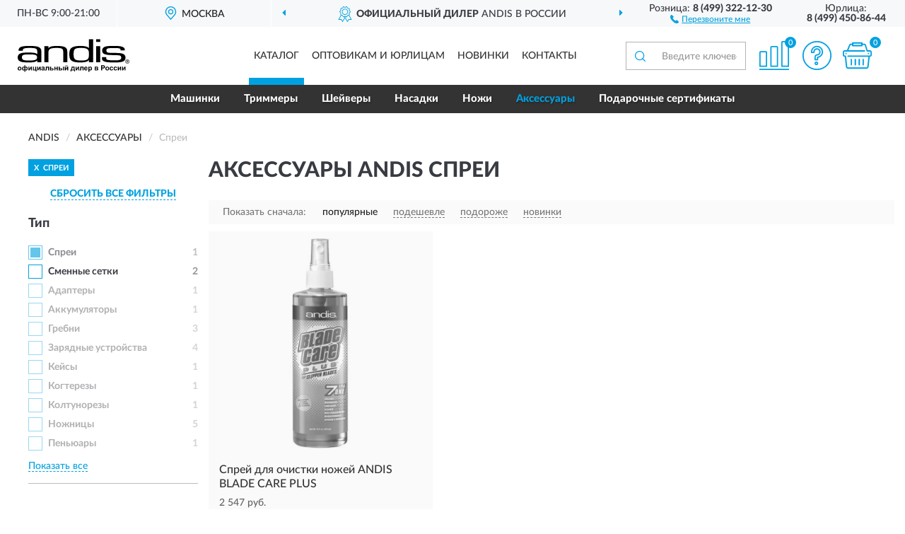

--- FILE ---
content_type: text/html; charset=utf-8
request_url: https://andis-store.ru/aksessuary/sprei/
body_size: 7485
content:
<!DOCTYPE html>
<html dir="ltr" lang="ru">
<head>
<meta charset="UTF-8" />
<meta name="viewport" content="width=device-width, initial-scale=1, shrink-to-fit=no" />
<base href="https://andis-store.ru/" />
<link rel="preload" href="catalog/view/fonts/Lato-Medium.woff2" as="font" type="font/woff2" crossorigin="anonymous" />
<link rel="preload" href="catalog/view/fonts/Lato-Heavy.woff2" as="font" type="font/woff2" crossorigin="anonymous" />
<link rel="preload" href="catalog/view/fonts/Lato-Bold.woff2" as="font" type="font/woff2" crossorigin="anonymous" />
<link rel="preload" href="catalog/view/fonts/font-awesome/fonts/fontawesome-webfont.woff2" as="font" type="font/woff2" crossorigin="anonymous" />
<link rel="preload" href="catalog/view/javascript/jquery/jquery.min.js" as="script" type="text/javascript" />
<link rel="preload" href="catalog/view/theme/coloring/assets/bootstrap/css/bootstrap.min.css" as="style" type="text/css" />
<link rel="preload" href="catalog/view/theme/coloring/stylesheet/style.css?ver=68" as="style" type="text/css" />
<title>Аксессуары ANDIS Спреи. Официальный Сайт ANDIS в России.</title>
<meta name="description" content="Купить ✅ аксессуары ANDIS (АНДИС) Спреи ❤️ по низкой цене можно на ❗ Официальном Сайте ANDIS с доставкой ✈️ по всей России." /><meta name="yandex-verification" content="19fca7560ad44b78" /><meta http-equiv="X-UA-Compatible" content="IE=edge">
<link rel="apple-touch-icon" sizes="76x76" href="favicon-76x76.png" />
<link rel="apple-touch-icon" sizes="192x192" href="favicon-192x192.png" />
<link rel="icon" type="image/png" sizes="192x192" href="favicon-192x192.png" />
<meta name="msapplication-config" content="browserconfig.xml" />
<meta name="theme-color" content="#FFFFFF" />
<link href="https://andis-store.ru/aksessuary/sprei/" rel="canonical" />
<script src="catalog/view/javascript/jquery/jquery.min.js"></script>
<link href="catalog/view/theme/coloring/assets/bootstrap/css/bootstrap.min.css" rel="stylesheet" type="text/css" />
<link href="catalog/view/theme/coloring/stylesheet/style.css?ver=68" rel="stylesheet" type="text/css" />
</head>
<body class="product-category category-4">
<header class="nobg">
		<div class="top-menu-bgr-box msk">
		<div class="container">
			<div class="row">
				<div class="working_time col-xs-6 col-sm-3 col-md-3 col-lg-2 text-center">
					<div class="rezim">ПН-ВС 9:00-21:00</div>
				</div>
				<div class="current-city-holder col-xs-6 col-sm-3 col-md-3 col-lg-2 text-center">
					<button type="button" class="btn btn-link current-city"><i></i><span>Москва</span></button>
					<div class="check-city-block">
						<p class="title">Ваш город - <span>Москва</span></p>
						<div class="check-city-button-holder">
							<button class="btn yes-button">Да</button>
							<button class="btn no-button" data-toggle="modal" data-target="#userCity">Выбрать другой город</button>
						</div>
						<p class="check-city-notification">От выбраного города зависят сроки доставки</p>
					</div>	
				</div>
				<div class="top-advantage col-xs-12 text-center msk">
					<div class="advantage" id="advantage_carousel">
						<div class="advantage-block"><span><b>Официальный дилер</b> ANDIS в России</span></div>
						<div class="advantage-block"><span><b>Доставим</b> по всей России</span></div>						<div class="advantage-block"><span><b>Полный</b> ассортимент бренда</span></div>					</div>
				</div>
								<div class="header_address col-lg-3 text-center">
					<div class="address">м. Таганская, ул. Большие Каменщики,<br>д. 6, стр. 1<div class="findus"><a href="https://andis-store.ru/contacts"><i></i><span>Как нас найти</span></a></div></div>
				</div>
				<div class="header_phone fl_phone col-xs-6 col-sm-3 col-md-3 col-lg-2 text-center">
					<div class="tel">Розница: <b>8 (499) 322-12-30</b></div>
					<div class="call"><a role="button" class="callme"><i></i><span>Перезвоните мне</span></a></div>
				</div>
				<div class="header_phone ul_phone col-xs-6 col-sm-3 col-md-3 col-lg-2 text-center">
					<div class="tel">Юрлица: <b>8 (499) 450-86-44</b></div>
				</div>
							</div>
		</div>
	</div>
			<div class="header-bgr-box nobg">
		<div class="container">
									<div class="row">
				<div class="logo-block col-md-3 col-sm-12 col-xs-12">
					<div id="logo">
					  					  							<a href="https://andis-store.ru/"><img src="/image/catalog/logo.svg" width="158" height="47" title="Andis-Store.ru" alt="Andis-Store.ru" class="img-responsive" /></a>
											  					</div>
				</div>
				<div class="catalog-block col-md-5 col-xs-12 text-center">
					<div class="catalog-line text-center">
						<div class="catalog-item text-center">
							<a role="button" onclick="getcatalog();" class="catalog-url">Каталог</a>
						</div>
						<div class="catalog-item text-center">
							<a href="https://andis-store.ru/contacts-opt" class="opt-url">Оптовикам и юрлицам</a>						</div>
						<div class="catalog-item text-center">
													<a href="https://andis-store.ru/novinki" class="novinki-url">Новинки</a>												</div>
						<div class="catalog-item text-center">
							<a href="https://andis-store.ru/contacts" class="contacts-url">Контакты</a>						</div>
					</div>
				</div>
				<div class="cart-block col-md-2 col-sm-4 col-xs-5 text-center">
					<div class="row">
						<div class="cart-item compare-icon col-xs-4">
							<a rel="nofollow" href="https://andis-store.ru/compare-products/" class="mcompare"><span id="mcompare-total" class="compare-qty">0</span></a>
						</div>
						<div class="cart-item help-icon col-xs-4">
							<a role="button" class="mhelp dropdown-toggle" data-toggle="dropdown"><span style="font-size:0">Справка</span></a>
							<ul class="help-icon-menu dropdown-menu">
								<li><a href="https://andis-store.ru/dostavka"><i class="fa fa-circle"></i> Доставка</a></li>
								<li><a href="https://andis-store.ru/oplata"><i class="fa fa-circle"></i> Оплата</a></li>
								<li><a href="https://andis-store.ru/vozvrat"><i class="fa fa-circle"></i> Возврат</a></li>
							</ul>
						</div>
						<div class="cart-item cart-icon col-xs-4">
							<a rel="nofollow" href="/simplecheckout/" class="mcart"><span id="mcart-total" class="cart-qty">0</span></a>
						</div>
					</div>
				</div>
				<div class="search-block col-md-2 col-sm-8 col-xs-7"><div id="search" class="input-group">
	<span class="input-group-btn"><button type="button" class="btn" id="search-button"><span style="display:block;font-size:0">Поиск</span></button></span>
	<input type="text" name="search" value="" placeholder="Введите ключевое слово" class="form-control" />
</div></div>
			</div>
					</div>
	</div>
			<div class="menu-top-box">
		<div class="container">
			<div id="menu-list-top">
											<div class="menu-item">
					<a href="https://andis-store.ru/mashinki/">Машинки</a>				</div>
								<div class="menu-item">
					<a href="https://andis-store.ru/trimery/">Триммеры</a>				</div>
								<div class="menu-item">
					<a href="https://andis-store.ru/shejvery/">Шейверы</a>				</div>
								<div class="menu-item">
					<a href="https://andis-store.ru/nasadki/">Насадки</a>				</div>
								<div class="menu-item">
					<a href="https://andis-store.ru/nozhi/">Ножи</a>				</div>
								<div class="menu-item">
					<a href="https://andis-store.ru/aksessuary/" class="active">Аксессуары</a>				</div>
								<div class="menu-item">
					<a href="https://andis-store.ru/podarochnye-sertifikaty/">Подарочные сертификаты</a>				</div>
										</div>
					</div>
    </div>
	</header>
<div class="hidden" id="mapdata" data-lat="55.76" data-lon="37.64"></div>
<div class="hidden" id="mapcity" data-text="Москва" data-kladr="7700000000000" data-zip="115172" data-fias="0c5b2444-70a0-4932-980c-b4dc0d3f02b5"></div>
<div class="hidden" id="userip" data-text="3.12.149.29" data-recook="0"></div>
<div class="container category-page">
  <div class="row">
	<div class="breadcrumb-line col-sm-12">
		<ul class="breadcrumb" itemscope="" itemtype="http://schema.org/BreadcrumbList">
											<li itemscope="" itemprop="itemListElement" itemtype="http://schema.org/ListItem"><a itemprop="item" href="https://andis-store.ru/"><span itemprop="name">ANDIS</span></a><meta itemprop="position" content="1" /></li>
														<li itemscope="" itemprop="itemListElement" itemtype="http://schema.org/ListItem"><a itemprop="item" href="https://andis-store.ru/aksessuary/"><span itemprop="name">Аксессуары</span></a><meta itemprop="position" content="2" /></li>
														<li itemscope="" itemprop="itemListElement" itemtype="http://schema.org/ListItem" class="active"><span itemprop="name">Спреи</span><link itemprop="item" href="https://andis-store.ru/aksessuary/sprei/" /><meta itemprop="position" content="3" /></li>
							</ul>
	</div>
		<div id="column-left" class="col-md-3 col-sm-4 hidden-xs">
    <div id="panel-filterpro0" class="panel-filterpro">
	<div class="panel panel-default">
		<div class="panel-heading">
						<div class="filterons">
																	<div class="filteron-item" data-text="fi_33_366"><span>X</span> Спреи</div>
																																																																																																																																																																				</div>
						<div class="filterclrs">
				<a href="https://andis-store.ru/aksessuary/" id="clear_filter" rel="nofollow">СБРОСИТЬ ВСЕ ФИЛЬТРЫ</a>
			</div>
					</div>
		<div class="list-group">
			<div class="filter_groups">			<a role="button" class="list-group-item">Тип</a>
		<div class="list-group-item">
														<div class="checkbox rshaded selected">
					<label>						<input id="fi_33_366" name="filterpro[33][]" type="checkbox" data-frl="sprei/" value="366" checked="checked" />
						<a href="https://andis-store.ru/aksessuary/" class="name">Спреи</a><span class="count">1</span>
					</label>
				</div>
																			<div class="checkbox">
					<label>						<input id="fi_33_472" name="filterpro[33][]" type="checkbox" data-frl="cmennye-setki/" value="472" />
						<a href="https://andis-store.ru/aksessuary/cmennye-setki/" rel="nofollow" class="name">Сменные сетки</a><span class="count">2</span>
					</label>
				</div>
																			<div class="checkbox rshaded">
					<label>						<input id="fi_33_345" name="filterpro[33][]" type="checkbox" data-frl="adaptery/" value="345" />
						<a href="https://andis-store.ru/aksessuary/adaptery/" rel="nofollow" class="name">Адаптеры</a><span class="count">1</span>
					</label>
				</div>
																			<div class="checkbox rshaded">
					<label>						<input id="fi_33_346" name="filterpro[33][]" type="checkbox" data-frl="akkumulyatory/" value="346" />
						<a href="https://andis-store.ru/aksessuary/akkumulyatory/" rel="nofollow" class="name">Аккумуляторы</a><span class="count">1</span>
					</label>
				</div>
																			<div class="checkbox rshaded">
					<label>						<input id="fi_33_348" name="filterpro[33][]" type="checkbox" data-frl="grebni/" value="348" />
						<a href="https://andis-store.ru/aksessuary/grebni/" rel="nofollow" class="name">Гребни</a><span class="count">3</span>
					</label>
				</div>
																			<div class="checkbox rshaded">
					<label>						<input id="fi_33_351" name="filterpro[33][]" type="checkbox" data-frl="zaryadnye-ustroystva/" value="351" />
						<a href="https://andis-store.ru/aksessuary/zaryadnye-ustroystva/" rel="nofollow" class="name">Зарядные устройства</a><span class="count">4</span>
					</label>
				</div>
																			<div class="checkbox rshaded">
					<label>						<input id="fi_33_352" name="filterpro[33][]" type="checkbox" data-frl="keysy/" value="352" />
						<a href="https://andis-store.ru/aksessuary/keysy/" rel="nofollow" class="name">Кейсы</a><span class="count">1</span>
					</label>
				</div>
																			<div class="checkbox rshaded">
					<label>						<input id="fi_33_353" name="filterpro[33][]" type="checkbox" data-frl="kogterezy/" value="353" />
						<a href="https://andis-store.ru/aksessuary/kogterezy/" rel="nofollow" class="name">Когтерезы</a><span class="count">1</span>
					</label>
				</div>
																			<div class="checkbox rshaded">
					<label>						<input id="fi_33_354" name="filterpro[33][]" type="checkbox" data-frl="koltunorezy/" value="354" />
						<a href="https://andis-store.ru/aksessuary/koltunorezy/" rel="nofollow" class="name">Колтунорезы</a><span class="count">1</span>
					</label>
				</div>
																			<div class="checkbox rshaded">
					<label>						<input id="fi_33_356" name="filterpro[33][]" type="checkbox" data-frl="nojnicy/" value="356" />
						<a href="https://andis-store.ru/aksessuary/nojnicy/" rel="nofollow" class="name">Ножницы</a><span class="count">5</span>
					</label>
				</div>
																			<div class="checkbox rshaded">
					<label>						<input id="fi_33_358" name="filterpro[33][]" type="checkbox" data-frl="penyuary/" value="358" />
						<a href="https://andis-store.ru/aksessuary/penyuary/" rel="nofollow" class="name">Пеньюары</a><span class="count">1</span>
					</label>
				</div>
																			<div class="checkbox rshaded noshow hidden">
					<label>						<input id="fi_33_359" name="filterpro[33][]" type="checkbox" data-frl="povodki/" value="359" />
						<a href="https://andis-store.ru/aksessuary/povodki/" rel="nofollow" class="name">Поводки</a><span class="count">2</span>
					</label>
				</div>
																			<div class="checkbox rshaded noshow hidden">
					<label>						<input id="fi_33_362" name="filterpro[33][]" type="checkbox" data-frl="puhoderki/" value="362" />
						<a href="https://andis-store.ru/aksessuary/puhoderki/" rel="nofollow" class="name">Пуходерки</a><span class="count">3</span>
					</label>
				</div>
																			<div class="checkbox rshaded noshow hidden">
					<label>						<input id="fi_33_363" name="filterpro[33][]" type="checkbox" data-frl="rascheski/" value="363" />
						<a href="https://andis-store.ru/aksessuary/rascheski/" rel="nofollow" class="name">Расчески</a><span class="count">6</span>
					</label>
				</div>
																			<div class="checkbox rshaded noshow hidden">
					<label>						<input id="fi_33_368" name="filterpro[33][]" type="checkbox" data-frl="sumki/" value="368" />
						<a href="https://andis-store.ru/aksessuary/sumki/" rel="nofollow" class="name">Сумки</a><span class="count">2</span>
					</label>
				</div>
																			<div class="checkbox rshaded noshow hidden">
					<label>						<input id="fi_33_373" name="filterpro[33][]" type="checkbox" data-frl="shnury/" value="373" />
						<a href="https://andis-store.ru/aksessuary/shnury/" rel="nofollow" class="name">Шнуры</a><span class="count">1</span>
					</label>
				</div>
																			<div class="checkbox rshaded noshow hidden">
					<label>						<input id="fi_33_374" name="filterpro[33][]" type="checkbox" data-frl="shchetki/" value="374" />
						<a href="https://andis-store.ru/aksessuary/shchetki/" rel="nofollow" class="name">Щетки</a><span class="count">3</span>
					</label>
				</div>
																		<div class="showall"><a role="button" class="showalls">Показать все</a><a role="button" class="hidealls hidden">Скрыть</a></div>
					</div>
	</div>		</div>
		<div style="display: none">
			<input type="hidden" name="page" value="1" />
			<input type="hidden" name="sort" value="" />
			<input type="hidden" name="order" value="" />
			<input type="hidden" name="limit" value="" />
			<input type="hidden" name="path" value="4" />
			<input type="hidden" name="route" value="product/category" />
			<input type="hidden" name="category_id" value="4" />
			<input type="hidden" name="manufacturer_id" value="0" />
			<input type="hidden" name="filter_reviews" value="0" />
			<input type="hidden" id="gourl" value="https://andis-store.ru/aksessuary/sprei/" />
		</div>
		<div id="selffilter" class="hidden"><div class="selffilter-group">Выбрано фильтров: <span></span></div><a role="button" onclick="goffilter();" class="btn btn-primary btn-sm">Показать</a></div>
	</div>
<script>
$(document).ready(function () {
	var goftimer = null;
	var pnfiltr = $('#panel-filterpro0');
	
	$(pnfiltr).on('click','.filteron-item',function(){
		let filin = $(this).data('text');
		$('#' + filin).prop('checked', false).removeAttr('checked');
		let fhref = $('#' + filin).next('a').attr('href');
		window.location.href = fhref;
	});
	
	$(pnfiltr).on('click','input[type="checkbox"]',function(){
		clearTimeout(goftimer);let fref = $('#gourl').attr('value');let frl = '/'+ $(this).data('frl');let fptop = ($(this).offset().top - $('.panel-filterpro').offset().top - 12);
		if ($('#selffilter').hasClass('mobile')) {fptop = (fptop + 9);}
		if ($(this).prop('checked')) {$(this).attr('checked', 'checked');fref += $(this).data('frl');} else {$(this).removeAttr('checked');fref = fref.replace(frl, '/');}
		$('#selffilter').animate({top:fptop}).removeClass('hidden');
		goftimer = setTimeout(function() {$('#selffilter').addClass('hidden');}, 5000);
		let ckcnt = $('.panel-filterpro .checkbox input[checked="checked"]').length;
		$('#selffilter span').text(ckcnt);$('#gourl').attr('value', fref);
	});
	
	$(pnfiltr).on('click','.checkbox:not(.shaded) a.name',function(e){
		e.preventDefault();$(pnfiltr).fadeTo('fast',.6);
		let fhref = $(this).attr('href');fsort = $(pnfiltr).find("input[name='sort']");forder = $(pnfiltr).find("input[name='order']");
		if (fsort.val() && forder.val()) {fhref += '?sort=' + fsort.val() + '&order=' + forder.val();}
		window.location.href = fhref;return false;
	});
	
	$(pnfiltr).on('click','.checkbox.shaded:not(.selected) a.name',function(){return false;});
	$('#selffilter').hover(function() {clearTimeout(goftimer);},function() {goftimer = setTimeout(function() {$('#selffilter').addClass('hidden');}, 3000);});
	
	$(pnfiltr).on('click','.showalls',function(){$(this).addClass('hidden');$(this).parent().find('.hidealls').removeClass('hidden');var felems = $(this).parent().parent().find('.checkbox.noshow');$(felems).each(function(index, element) {setTimeout(function() {$(element).removeClass('hidden');}, (index * 30));});});
	$(pnfiltr).on('click','.hidealls',function(){$(this).addClass('hidden');$(this).parent().find('.showalls').removeClass('hidden');var felems = $(this).parent().parent().find('.checkbox.noshow');$($(felems).get().reverse()).each(function(index, element) {setTimeout(function() {$(element).addClass('hidden');}, (index * 20));});});
});
</script>
</div>
  </div>
			                    <div id="content" class="category-content col-sm-8 col-md-9">
	<h1>Аксессуары ANDIS Спреи </h1>
		<div class="content-top-box row"></div>
    <!--noindex-->
				<div class="sort-box row">
			<div class="sort-line col-sm-12">
				<div class="sort-block">
					<form class="form-inline">
						<div class="form-group">
							<label style="">Показать сначала:</label>
														<a href="https://andis-store.ru/aksessuary/sprei/?sort=p.phit&amp;order=DESC" class="btn btn-link active" rel="nofollow"><span>популярные</span></a>
														<a href="https://andis-store.ru/aksessuary/sprei/?sort=p.price&amp;order=ASC" class="btn btn-link" rel="nofollow"><span>подешевле</span></a>
														<a href="https://andis-store.ru/aksessuary/sprei/?sort=p.price&amp;order=DESC" class="btn btn-link" rel="nofollow"><span>подороже</span></a>
														<a href="https://andis-store.ru/aksessuary/sprei/?sort=p.date_added&amp;order=DESC" class="btn btn-link" rel="nofollow"><span>новинки</span></a>
													</div>
					</form>
				</div>
			</div>
		</div>
				<!--/noindex-->
		<div id="filterpro-container" class="row cat-row" itemtype="http://schema.org/ItemList" itemscope>
			<link itemprop="url" href="https://andis-store.ru/aksessuary/sprei/" />
									<div class="product-layout product-grid nostock col-lg-4 col-xs-6" itemprop="itemListElement" itemtype="http://schema.org/ListItem" itemscope>
				<meta itemprop="position" content="1">
				<div class="product-thumb thumbnail" itemprop="item" itemtype="http://schema.org/Product" itemscope>
				<div class="image">
					<a href="https://andis-store.ru/sprej-dlja-ochistki-nozhej-andis-blade-care-plus-7-v-1-12590" id="product_73"><img src="https://andis-store.ru/image/cache/catalog/Produkts/sprey-dlya-ochistki-nojey-andis-blade-care-plus-12590-345x345.webp" width="345" height="345" alt="Спрей для очистки ножей ANDIS BLADE CARE PLUS" title="Спрей для очистки ножей ANDIS BLADE CARE PLUS" class="img-responsive center-block" /></a>
														</div>
				<div class="caption">
					<div class="h4"><a href="https://andis-store.ru/sprej-dlja-ochistki-nozhej-andis-blade-care-plus-7-v-1-12590"><span itemprop="name">Спрей для очистки ножей ANDIS BLADE CARE PLUS</span></a></div>
					<link itemprop="url" href="https://andis-store.ru/sprej-dlja-ochistki-nozhej-andis-blade-care-plus-7-v-1-12590" />
					<meta itemprop="image" content="https://andis-store.ru/image/cache/catalog/Produkts/sprey-dlya-ochistki-nojey-andis-blade-care-plus-12590-345x345.webp">
					<div itemprop="brand" itemtype="https://schema.org/Brand" itemscope><meta itemprop="name" content="ANDIS"></div>
					<meta itemprop="sku" content="12590">
					<meta itemprop="mpn" content="12590">
					<meta itemprop="description" content="Спрей для очистки ножей ANDIS BLADE CARE PLUS Спреи">
					<div class="pricerate">
						<div class="priceline">
													<span class="price" itemprop="offers" itemtype="http://schema.org/Offer" itemscope>
							  								<span class="price-new">2 547 руб.</span>
								<meta itemprop="price" content="2547">
							  								<meta itemprop="priceCurrency" content="RUB">
								<meta itemprop="priceValidUntil" content="2026-01-17">
								<link itemprop="url" href="https://andis-store.ru/sprej-dlja-ochistki-nozhej-andis-blade-care-plus-7-v-1-12590" />
								<meta itemprop="seller" content="Andis-Store.ru">
								<meta itemprop="itemCondition" content="http://schema.org/NewCondition">
								<meta itemprop="availability" content="http://schema.org/OutOfStock">
															</span>
																			<span class="rating"></span>
												</div>
						<div class="catsize">
												</div>
												<div class="catattr">
												</div>
												<div class="buttonline">
													<a href="https://andis-store.ru/sprej-dlja-ochistki-nozhej-andis-blade-care-plus-7-v-1-12590" class="btn btn-primary btn-sm btn-addtocart nostock">УЗНАТЬ О ПОСТУПЛЕНИИ</a>
												</div>
					</div>
				</div>
								</div>
			</div>
									<div class="paginations"><div class="col-sm-12"></div></div>
		</div>
		    </div>
		<div class="description-line col-sm-12 nopagination">
		<div class="well">
										<h2>Аксессуары АНДИС Спреи можно купить в Москве и с доставкой по всей России.</h2>						<div class="clearfix"></div>
		</div>
	</div>
			    </div>
</div>
<div class="content-bottom-box"></div>
<style>
</style>
<script>
$(document).ready(function() {
sethat();catmyscroll();
document.addEventListener("scroll", catmyscroll, {passive: true});
window.addEventListener("resize", catmyresize, false);
});
</script>
<footer>
<!--noindex-->
	<div class="subscribe-footer nobg">
		<div class="container sub-container">
			<div class="fsubscribe-form">
				<div class="label-title">ПОДПИСКА<wbr> ANDIS</div>
				<div class="label-text">Подпишись, чтобы получать информацию о эксклюзивных предложениях,<br class="visible-sm visible-xs"> поступлениях, событиях и многом другом</div>
				<div class="form-block">
					<form class="form-inline">
					  <div class="form-group">
						<input type="email" id="subemail" name="email" value="" placeholder="Электронная почта" class="form-control" />
						<label style="font-size:0" for="subemail">Электронная почта</label>
					  </div>
					  <a class="btn btn-primary btn-lg btn-subaction" role="button">ПОДПИСАТЬСЯ</a>
					</form>
				</div>
				<div class="form-text">Подписываясь, Вы соглашаетесь с <a href="https://andis-store.ru/politika-konfidentsialnosti">Политикой Конфиденциальности</a> <br class="visible-sm visible-xs">и <a href="https://andis-store.ru/terms-customer">Условиями пользования</a> ANDIS</div>
			</div>
		</div>
	</div>
<!--/noindex-->
	<div class="footer-container">
		<div class="container">
			<div class="row">
				<div class="footer-blocks col-md-12 col-xs-12">
					<div class="row">
						<div class="footer-blockl col-md-3 col-sm-6 col-xs-6">
							<div class="footer-logo"><img src="/image/catalog/logo.svg" class="img-responsive" width="158" height="47" alt="logo" /></div>															<div class="footer-phone">8 (499) 322-12-30</div>														<div class="footer-rejim">ПН-ВС 9:00-21:00</div>
						</div>
						<div class="footer-block col-md-3 col-sm-6 col-xs-6">
							<div class="h5"><span>Информация</span></div>
							<ul class="list-unstyled">
								<li><i class="fa fa-circle"></i><a href="https://andis-store.ru/dostavka">Доставка</a></li>
								<li><i class="fa fa-circle"></i><a href="https://andis-store.ru/oplata">Оплата</a></li>
								<li><i class="fa fa-circle"></i><a href="https://andis-store.ru/vozvrat">Возврат товара</a></li>
							</ul>
						</div>
						<div class="clearfix visible-sm visible-xs"></div>
						<div class="footer-block col-md-3 col-sm-6 col-xs-6">
							<div class="h5"><span>Служба поддержки</span></div>
							<ul class="list-unstyled">
								<li><i class="fa fa-circle"></i><a href="https://andis-store.ru/contacts">Контакты</a></li>
								<li><i class="fa fa-circle"></i><a href="https://andis-store.ru/sitemap">Карта сайта</a></li><!--noindex-->
								<li><i class="fa fa-circle"></i><a href="https://andis-store.ru/oferta">Публичная оферта</a></li>
								<li><i class="fa fa-circle"></i><a href="https://andis-store.ru/terms-customer">Пользовательское соглашение</a></li><!--/noindex-->
							</ul>
						</div>
						<div class="footer-block col-md-3 col-sm-6 col-xs-6">
							<div class="h5"><span>Дополнительно</span></div>
							<ul class="list-unstyled">
								<li><i class="fa fa-circle"></i><a href="https://andis-store.ru/blog/">Блог</a></li>																<li><i class="fa fa-circle"></i><a href="https://andis-store.ru/skidki">Скидки</a></li><!--noindex-->
								<li><i class="fa fa-circle"></i><a href="https://andis-store.ru/politika-konfidentsialnosti">Политика конфиденциальности</a></li><!--/noindex-->
							</ul>
						</div>
					</div>
				</div>
			</div>
		</div>
		<div class="offerts-line">
			<div class="offerts">Вся информация на сайте носит исключительно информационный характер и ни при каких условиях не является публичной офертой, определяемой положениями Статьи 437(2) Гражданского кодекса РФ.</div>
		</div>
	</div>
	<div class="hidden" itemscope itemtype="http://schema.org/Organization">
		<meta itemprop="name" content="Andis-Store.ru">
		<meta itemprop="legalName" content='Интернет-магазин "ANDIS"'>
		<meta itemprop="address" content="г. Москва, м. Таганская, ул. Большие Каменщики, д. 6, стр. 1">
		<meta itemprop="description" content="Официальный магазин ANDIS в России">		<meta itemprop="email" content="order@andis-store.ru">
		<meta itemprop="telephone" content="8 (499) 322-12-30">		<link itemprop="url" href="https://andis-store.ru/" />
	</div>
	
	<span id="yandex_tid" class="hidden" data-text="62465323"></span>
	<span id="yandex_tidc" class="hidden" data-text=""></span>
	<span id="yandex_tido" class="hidden" data-text="92325281"></span>
	<span id="ga_tid" class="hidden" data-text="GTM-NLGT9C4"></span>
	<span id="roi_on" class="hidden" data-text="0"></span>
	<span id="usewebp" class="hidden" data-text="1"></span>
	<span id="subon" class="hidden" data-text="0"></span>
	<span id="acupon" class="hidden" data-text="0"></span>
</footer>
				<span id="scroll-top-button"><i class="fa fa-arrow-circle-up"></i></span>
								<div id="mango_callme" class="mango-callback hidden no-fixedsocial" data-settings='{"type": "", "id": "MTAwMTg3Njk=","autoDial": "0", "lang": "ru-ru", "host":"widgets.mango-office.ru/", "errorMessage": "В данный момент наблюдаются технические проблемы и совершение звонка невозможно"}'></div>
								<script>
function mncript() {
var mngtimer = setTimeout(function() {
let scrm = document.createElement('script');scrm.async = true;scrm.src = 'catalog/view/javascript/mango.js';document.body.append(scrm);
$('#scroll-top-button').addClass('has-mango');
$('#mango_callme').removeClass('hidden');
var ibnpt = 0;var bnpinterval_id = setInterval(function(){
if (ibnpt < 10) {if ($('#mango_callme button.button-widget-open').length) {bnprmresize();clearInterval(bnpinterval_id);}} else {clearInterval(bnpinterval_id);}
ibnpt += 1;}, 1000);}, 5100);}
$(document).ready(function() {window.addEventListener("pageshow", mncript, {once: true});});
</script>
<div class="modal" id="userCity">
<div class="modal-dialog modal-sm"><div class="modal-content"><div class="modal-header"><button type="button" class="close" data-dismiss="modal" aria-hidden="true">&times;</button><div class="modal-title">Укажите Ваш город</div></div>
<div class="modal-body"><input id="cityNameField" type="text" placeholder="Введите город" /></div></div></div></div>
<script src="catalog/view/theme/coloring/assets/bootstrap/js/bootstrap.min.js"></script>
<script src="catalog/view/theme/coloring/assets/common.js?ver=68"></script>
<script src="catalog/view/theme/coloring/assets/owl-carousel/owl.carousel.min.js?ver=68"></script>
<div id="callme_modal" class="modal" tabindex="-1" role="dialog"><div class="modal-dialog modal-sm" role="document"><div class="modal-content"></div></div></div>
<div id="modal-cart" class="modal" tabindex="-1" role="dialog"><div class="modal-dialog" role="document"><div class="modal-content checkout-buy"></div></div></div>
<link href="catalog/view/fonts/font-awesome/css/font-awesome.min.css" rel="stylesheet" type="text/css" />
<link rel="preload" href="catalog/view/javascript/suggestions/suggestions.css" as="style" onload="this.onload=null;this.rel='stylesheet'">
<noscript><link rel="stylesheet" href="catalog/view/javascript/suggestions/suggestions.css"></noscript>
<script async src="catalog/view/javascript/suggestions/jquery.suggestions.min.js"></script>
</body>
</html>

--- FILE ---
content_type: image/svg+xml
request_url: https://andis-store.ru/image/catalog/logo.svg
body_size: 3427
content:
<?xml version="1.0" encoding="UTF-8"?>
<!DOCTYPE svg PUBLIC "-//W3C//DTD SVG 1.1//EN" "http://www.w3.org/Graphics/SVG/1.1/DTD/svg11.dtd">
<!-- Creator: CorelDRAW X6 -->
<svg xmlns="http://www.w3.org/2000/svg" xml:space="preserve" width="158px" height="47px" version="1.1" style="shape-rendering:geometricPrecision; text-rendering:geometricPrecision; image-rendering:optimizeQuality; fill-rule:evenodd; clip-rule:evenodd"
viewBox="0 0 15087 4396"
 xmlns:xlink="http://www.w3.org/1999/xlink">
 <defs>
  <style type="text/css">
   <![CDATA[
    .fil0 {fill:black}
    .fil1 {fill:black;fill-rule:nonzero}
   ]]>
  </style>
 </defs>
 <g id="Слой_x0020_1">
  <metadata id="CorelCorpID_0Corel-Layer"/>
  <g id="_655440400">
   <g>
    <g>
     <path class="fil0" d="M2643 3113l0 -231 -15 -10c-214,251 -754,259 -1217,259 -832,0 -1411,-86 -1411,-656 0,-606 531,-684 1446,-684 365,0 1084,20 1162,221l35 0 0 -402c0,-395 -362,-433 -986,-433 -438,0 -976,0 -966,299l0 68 -578 0 0 -38c0,-558 656,-599 1481,-599 928,0 1612,58 1605,724l0 1484 -556 0m-18 -659c0,-405 -417,-405 -1119,-405 -659,0 -931,28 -931,375 0,415 292,443 931,443 558,3 1119,-5 1119,-412z"/>
     <path class="fil0" d="M4150 1195l15 0c176,-259 719,-289 1139,-289 951,0 1411,153 1396,752l0 1456 -553 0 0 -1474c0,-395 -264,-463 -888,-463 -913,0 -1109,163 -1109,664l0 1273 -553 0 0 -2178 553 0 0 259z"/>
     <path class="fil0" d="M9630 2834l-15 -10c-216,259 -692,309 -1190,309 -1315,0 -1449,-443 -1449,-1107 0,-656 126,-1119 1449,-1119 410,0 1029,30 1190,299l15 0 0 -1207 553 0 0 3113 -553 0 0 -279m0 -810c0,-599 -121,-848 -1031,-848 -853,0 -1049,86 -1049,848 0,752 252,848 1049,848 870,0 1031,-174 1031,-848z"/>
     <path class="fil0" d="M11144 3113l-553 0 0 -2178 553 0 0 2178zm0 -2756l-553 0 0 -357 553 0 0 357z"/>
     <path class="fil0" d="M14468 1504l-578 0 0 -88c0,-221 -284,-221 -865,-221 -699,0 -1039,0 -1039,269 0,385 184,357 762,375 951,28 1816,-58 1816,656 0,616 -719,636 -1542,636 -805,0 -1642,-20 -1642,-511l0 -204 578 0 0 174c0,201 219,252 1066,252 377,0 963,48 963,-337 0,-405 -287,-327 -963,-357 -805,-30 -1615,20 -1615,-599 0,-626 614,-646 1615,-646 649,0 1444,20 1444,511l0 91z"/>
     <path class="fil0" d="M14534 3008c0,-153 126,-269 274,-269 151,0 279,116 279,269 0,163 -128,279 -279,279 -148,0 -274,-116 -274,-279m274 231c126,0 224,-96 224,-231 0,-126 -98,-221 -224,-221 -121,0 -221,96 -221,221 3,136 101,231 221,231m-53 -68l-48 0 0 -317 118 0c75,0 111,28 111,86 0,58 -35,86 -78,86l86 143 -50 0 -83 -133 -55 0 0 136zm53 -184c40,0 78,0 78,-48 0,-38 -35,-48 -70,-48l-63 0 0 96 55 0z"/>
    </g>
   </g>
   <path class="fil1" d="M1 3951c0,-44 11,-87 32,-127 22,-41 52,-72 92,-94 40,-22 84,-33 132,-33 76,0 136,25 185,73 48,50 72,110 72,186 0,76 -25,138 -73,187 -48,50 -110,74 -183,74 -45,0 -90,-11 -131,-32 -41,-21 -73,-51 -95,-91 -22,-40 -32,-88 -32,-146l1 1zm135 7c0,50 11,87 34,113 23,26 52,40 87,40 34,0 63,-14 87,-40 23,-26 34,-65 34,-114 0,-48 -11,-87 -34,-113 -23,-26 -52,-40 -87,-40 -34,0 -63,14 -87,40 -23,26 -34,65 -34,113l0 1zm768 -440l131 0 0 254c17,-25 34,-43 56,-55 22,-12 47,-18 76,-18 54,0 96,26 131,77 33,52 51,113 51,186 0,72 -19,134 -56,183 -37,50 -83,74 -134,74 -23,0 -45,-6 -66,-18 -21,-11 -40,-29 -56,-52l0 247 -131 0 0 -247c-19,23 -40,41 -61,52 -22,11 -44,18 -69,18 -54,0 -98,-25 -132,-74 -34,-50 -52,-113 -52,-187 0,-74 21,-136 59,-186 40,-48 83,-73 130,-73 25,0 48,6 69,18 21,12 40,30 57,54l0 -249 -1 -3zm-88 280c-25,0 -45,15 -63,44 -18,29 -28,68 -28,116 0,48 8,87 25,116 17,29 39,44 63,44 25,0 47,-15 65,-44 18,-29 26,-69 26,-120 0,-55 -10,-95 -29,-120 -19,-25 -39,-37 -61,-37l1 1zm309 1c-28,0 -48,15 -65,47 -17,32 -25,70 -25,119 0,47 8,84 26,113 18,28 39,41 63,41 25,0 45,-15 63,-47 18,-32 26,-68 26,-110 0,-45 -8,-84 -25,-114 -17,-32 -39,-47 -66,-47l1 -1zm331 -91l127 0 0 313 203 -313 130 0 0 499 -127 0 0 -318 -205 318 -127 0 0 -499zm590 0l131 0 0 391 189 0 0 -391 131 0 0 391 52 0 0 238 -106 0 0 -131 -397 0 0 -499 0 0zm591 0l127 0 0 313 203 -313 130 0 0 499 -127 0 0 -318 -205 318 -127 0 0 -499zm692 153l-119 -21c14,-48 37,-84 69,-107 33,-23 81,-34 146,-34 59,0 102,7 131,21 29,14 50,32 61,52 11,22 18,61 18,119l-1 153c0,44 3,76 7,96 4,21 12,43 23,66l-131 0c-3,-8 -8,-22 -12,-39 -3,-8 -4,-12 -4,-15 -22,22 -47,39 -72,50 -26,11 -52,17 -81,17 -51,0 -91,-14 -121,-41 -29,-28 -44,-63 -44,-106 0,-28 7,-54 21,-76 14,-22 32,-39 57,-51 25,-11 59,-22 105,-30 62,-11 105,-22 128,-32l0 -14c0,-26 -7,-44 -19,-55 -12,-11 -36,-17 -72,-17 -23,0 -41,4 -55,14 -14,10 -23,26 -32,50l-1 1zm176 106c-17,6 -44,12 -80,21 -36,8 -61,15 -72,23 -17,12 -26,28 -26,47 0,18 7,34 21,48 14,14 32,21 52,21 23,0 47,-8 68,-23 17,-12 26,-26 32,-44 3,-11 6,-33 6,-65l0 -26 0 -1zm295 -260l441 0 0 499 -131 0 0 -391 -179 0 0 225c0,57 -7,96 -19,120 -14,23 -28,39 -44,45 -17,7 -41,11 -77,11 -21,0 -48,-3 -83,-8l0 -96c3,0 10,0 22,1 14,1 25,1 32,1 18,0 29,-6 33,-18 4,-12 6,-44 6,-98l0 -288 0 -3zm577 0l131 0 0 207 132 0c52,0 91,4 120,11 28,7 51,23 69,48 18,25 28,54 28,87 0,48 -17,84 -50,109 -33,25 -83,36 -149,36l-282 0 0 -499 1 1zm131 413l123 0c39,0 63,-7 74,-18 11,-12 17,-28 17,-44 0,-23 -10,-40 -28,-50 -18,-10 -52,-14 -99,-14l-85 0 0 125 -1 0zm451 -413l131 0 0 182 190 0 0 -182 131 0 0 499 -131 0 0 -209 -190 0 0 209 -131 0 0 -499zm587 0l131 0 0 207 132 0c52,0 92,4 119,11 28,7 51,23 69,48 19,25 29,54 29,87 0,48 -17,84 -50,109 -33,25 -83,36 -149,36l-282 0 0 -499 1 1zm131 413l123 0c32,0 55,-6 70,-15 14,-10 22,-26 22,-48 0,-23 -10,-40 -28,-50 -19,-8 -52,-14 -101,-14l-85 0 0 125 -1 1zm424 -413l131 0 0 499 -131 0 0 -499zm259 0l127 0 0 313 203 -313 130 0 0 499 -127 0 0 -318 -205 318 -127 0 0 -499zm314 -201l65 0c-4,43 -19,76 -45,101 -26,25 -59,36 -102,36 -41,0 -76,-12 -102,-36 -26,-25 -41,-58 -45,-101l65 0c3,22 10,39 23,50 14,11 33,17 59,17 25,0 45,-6 58,-17 14,-11 21,-28 23,-50l1 0zm959 699l-378 0 0 131 -106 0 0 -238 54 0c22,-25 41,-65 55,-117 15,-54 23,-145 26,-273l402 0 0 391 54 0 0 238 -107 0 0 -131 0 -1zm-77 -107l0 -282 -160 0c-6,138 -28,232 -65,282l225 0zm270 -391l127 0 0 313 203 -313 130 0 0 499 -127 0 0 -318 -205 318 -127 0 0 -499zm630 0l441 0 0 499 -131 0 0 -391 -179 0 0 225c0,56 -7,96 -19,120 -14,23 -28,39 -44,45 -15,7 -41,11 -77,11 -21,0 -48,-3 -83,-8l0 -96c3,0 10,0 22,1 14,1 25,1 32,1 18,0 29,-6 33,-18 4,-12 6,-44 6,-98l0 -288 0 -3zm850 340l131 22c-17,48 -44,85 -80,110 -36,25 -83,37 -136,37 -87,0 -150,-29 -192,-85 -33,-45 -50,-103 -50,-172 0,-83 22,-147 65,-194 43,-47 98,-70 164,-70 74,0 132,25 175,73 43,50 63,124 61,225l-329 0c1,39 11,69 32,91 21,22 45,33 76,33 21,0 39,-6 52,-17 14,-11 25,-29 32,-54l0 1zm8 -134c-1,-39 -11,-68 -29,-87 -19,-21 -41,-30 -69,-30 -29,0 -52,11 -72,32 -19,21 -28,50 -28,85l196 0 1 0zm234 -207l123 0 0 73c17,-25 37,-45 65,-61 28,-15 58,-23 91,-23 58,0 107,23 147,68 40,45 61,109 61,190 0,84 -21,147 -61,194 -41,47 -90,69 -147,69 -28,0 -52,-6 -74,-17 -22,-11 -45,-30 -70,-56l0 249 -131 0 0 -688 -3 1zm130 241c0,56 11,98 33,124 22,26 50,40 81,40 30,0 56,-12 76,-37 21,-25 30,-65 30,-121 0,-52 -11,-91 -32,-117 -21,-25 -47,-39 -77,-39 -32,0 -59,12 -80,37 -21,25 -32,62 -32,110l0 3zm729 -241l288 0c59,0 103,11 132,32 29,22 44,54 44,98 0,28 -8,52 -25,73 -17,21 -36,34 -61,41 34,8 59,25 77,47 17,23 25,48 25,76 0,39 -14,70 -43,95 -29,25 -70,36 -127,36l-314 0 0 -499 3 1zm131 207l85 0c41,0 72,-6 90,-15 18,-11 28,-26 28,-50 0,-21 -8,-36 -26,-45 -17,-8 -48,-14 -91,-14l-85 0 0 123 0 1zm0 207l105 0c37,0 65,-4 83,-14 18,-10 26,-25 26,-48 0,-25 -10,-41 -30,-51 -19,-10 -58,-14 -116,-14l-68 0 0 127 0 0zm725 84l0 -688 223 0c84,0 139,3 165,10 40,11 72,33 99,68 26,34 40,79 40,134 0,43 -8,77 -23,106 -15,29 -34,51 -58,68 -23,17 -47,28 -72,33 -33,7 -81,10 -143,10l-90 0 0 259 -139 0 -3 1zm139 -572l0 196 76 0c55,0 91,-4 109,-11 18,-7 33,-18 43,-34 11,-15 15,-33 15,-54 0,-25 -7,-45 -22,-62 -15,-17 -33,-26 -55,-30 -17,-3 -50,-4 -99,-4l-66 0 0 0zm445 316c0,-44 11,-87 32,-127 22,-41 52,-72 92,-94 40,-22 84,-33 132,-33 76,0 136,25 185,73 48,50 72,110 72,186 0,76 -25,138 -73,187 -48,50 -110,74 -183,74 -45,0 -90,-11 -131,-32 -41,-21 -73,-51 -95,-91 -22,-40 -32,-88 -32,-146l1 1zm135 7c0,50 11,87 34,113 23,26 52,40 87,40 34,0 63,-14 87,-40 23,-26 34,-65 34,-114 0,-48 -11,-87 -34,-113 -23,-26 -52,-40 -87,-40 -34,0 -63,14 -87,40 -23,26 -34,65 -34,113l0 1zm903 -102l-130 23c-4,-26 -14,-45 -30,-58 -15,-12 -36,-19 -61,-19 -33,0 -59,11 -79,34 -19,22 -29,61 -29,114 0,59 10,101 30,125 19,25 47,37 80,37 25,0 45,-7 61,-22 17,-14 28,-39 34,-73l130 22c-14,59 -39,105 -77,135 -39,30 -90,45 -153,45 -73,0 -131,-23 -174,-69 -43,-45 -65,-110 -65,-192 0,-83 22,-146 65,-193 43,-45 102,-69 176,-69 61,0 109,14 145,39 36,26 61,66 77,120l-1 -1zm535 0l-130 23c-4,-26 -14,-45 -30,-58 -15,-12 -36,-19 -61,-19 -33,0 -59,11 -79,34 -19,22 -29,61 -29,114 0,59 10,101 30,125 19,25 47,37 80,37 25,0 45,-7 61,-22 17,-14 28,-39 34,-73l130 22c-14,59 -39,105 -77,135 -39,30 -90,45 -153,45 -73,0 -131,-23 -174,-69 -43,-45 -65,-110 -65,-192 0,-83 22,-146 65,-193 43,-45 102,-69 176,-69 61,0 109,14 145,39 36,26 61,66 77,120l-1 -1zm96 -147l127 0 0 313 203 -313 130 0 0 499 -127 0 0 -318 -205 318 -127 0 0 -499zm590 0l127 0 0 313 203 -313 130 0 0 499 -127 0 0 -318 -205 318 -127 0 0 -499z"/>
  </g>
 </g>
</svg>


--- FILE ---
content_type: image/svg+xml
request_url: https://andis-store.ru/image/icon/compare_sh.svg
body_size: 517
content:
<svg id="Слой_1" data-name="Слой 1" xmlns="http://www.w3.org/2000/svg" viewBox="0 0 95.63862 93.57143">
  <defs>
    <style>
      .cls-1 {
        fill: #00a1e0;
      }
    </style>
  </defs>
  <title>compare_sh</title>
  <g>
    <rect class="cls-1" y="89.57143" width="95.63862" height="4"/>
    <path class="cls-1" d="M3.998,79.57143H21.24668v-42.8a.59925.59925,0,0,0-.11423-.31429H21.1039a.33107.33107,0,0,0-.28558-.11429H4.42639a.331.331,0,0,0-.28557.11429h0a.45892.45892,0,0,0-.14279.31429Zm19.24767,4H0v-46.8a4.4509,4.4509,0,0,1,1.31364-3.14286h0a4.40481,4.40481,0,0,1,3.11275-1.28572H20.81832a4.40479,4.40479,0,0,1,3.11275,1.28572v.02857a4.26973,4.26973,0,0,1,1.31364,3.11429v46.8Z"/>
    <path class="cls-1" d="M39.18071,79.57143H56.42936v-59.2a.33134.33134,0,0,0-.11423-.28571.45846.45846,0,0,0-.31413-.14286H39.63763a.45846.45846,0,0,0-.31413.14286.35165.35165,0,0,0-.14279.28571Zm19.24766,4H35.18268v-63.2a4.487,4.487,0,0,1,4.455-4.42857H56.001a4.43731,4.43731,0,0,1,4.42639,4.42857v63.2Z"/>
    <path class="cls-1" d="M74.39194,79.57143H91.64059V4.42857a.35171.35171,0,0,0-.14279-.28572h0A.45847.45847,0,0,0,91.18367,4H74.8203a.45849.45849,0,0,0-.31413.14285h0a.33139.33139,0,0,0-.11423.28572Zm19.24766,4H70.39391V4.42857A4.40913,4.40913,0,0,1,71.679,1.31429h.02855A4.37947,4.37947,0,0,1,74.8203,0H91.18367A4.44651,4.44651,0,0,1,94.325,1.31429h0a4.43483,4.43483,0,0,1,1.31364,3.11428V83.57143Z"/>
  </g>
</svg>
